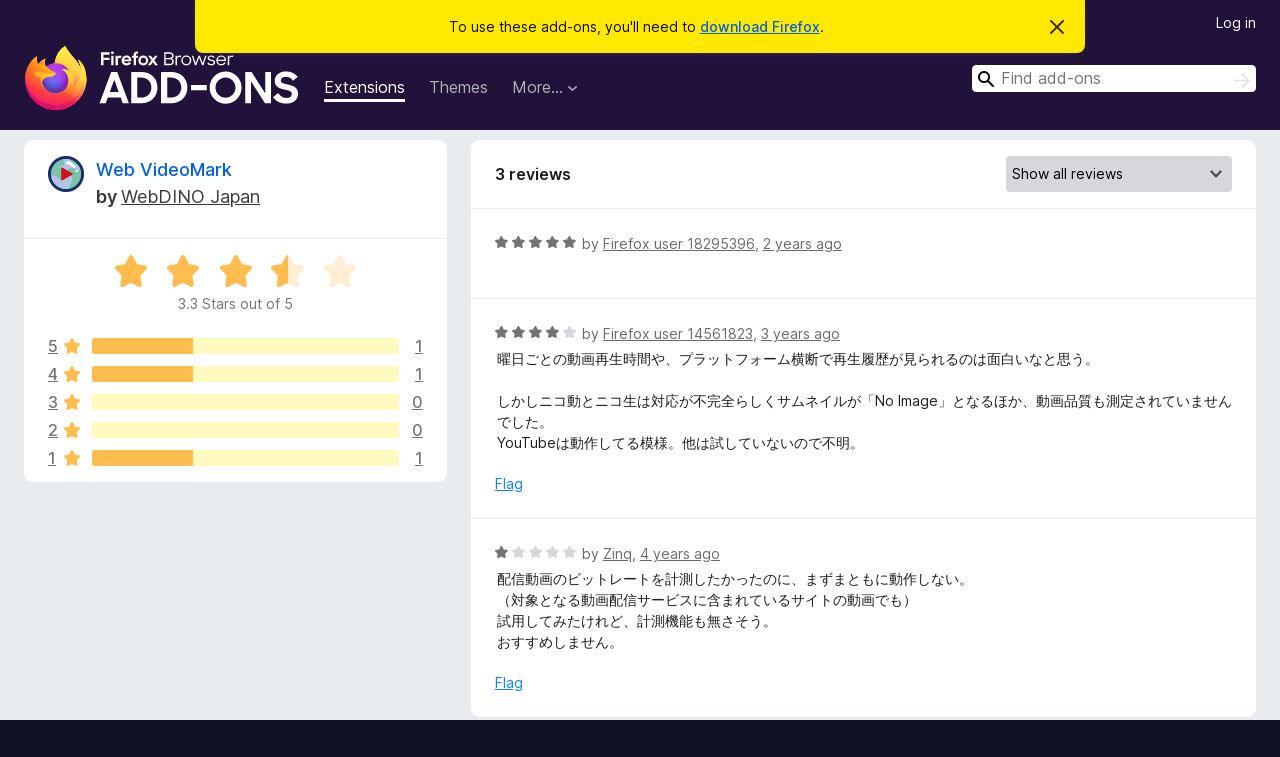

--- FILE ---
content_type: text/html; charset=utf-8
request_url: https://addons.mozilla.org/en-US/firefox/addon/videomark/reviews/
body_size: 9225
content:
<!DOCTYPE html>
<html lang="en-US" dir="ltr"><head><title data-react-helmet="true">Reviews for Web VideoMark – Add-ons for Firefox (en-US)</title><meta charSet="utf-8"/><meta name="viewport" content="width=device-width, initial-scale=1"/><link href="/static-frontend/Inter-roman-subset-en_de_fr_ru_es_pt_pl_it.var.2ce5ad921c3602b1e5370b3c86033681.woff2" crossorigin="anonymous" rel="preload" as="font" type="font/woff2"/><link href="/static-frontend/amo-2c9b371cc4de1aad916e.css" integrity="sha512-xpIl0TE0BdHR7KIMx6yfLd2kiIdWqrmXT81oEQ2j3ierwSeZB5WzmlhM7zJEHvI5XqPZYwMlGu/Pk0f13trpzQ==" crossorigin="anonymous" rel="stylesheet" type="text/css"/><meta data-react-helmet="true" name="description" content="Reviews and ratings for Web VideoMark. Find out what other users think about Web VideoMark and add it to your Firefox Browser."/><link rel="shortcut icon" href="/favicon.ico?v=3"/><link data-react-helmet="true" title="Firefox Add-ons" rel="search" type="application/opensearchdescription+xml" href="/en-US/firefox/opensearch.xml"/><link data-react-helmet="true" rel="canonical" href="https://addons.mozilla.org/en-US/firefox/addon/videomark/reviews/"/><link data-react-helmet="true" href="https://addons.mozilla.org/en-US/firefox/addon/videomark/reviews/" hrefLang="x-default" rel="alternate"/><link data-react-helmet="true" href="https://addons.mozilla.org/en-US/firefox/addon/videomark/reviews/" hrefLang="en" rel="alternate"/><link data-react-helmet="true" href="https://addons.mozilla.org/es-ES/firefox/addon/videomark/reviews/" hrefLang="es" rel="alternate"/><link data-react-helmet="true" href="https://addons.mozilla.org/pt-PT/firefox/addon/videomark/reviews/" hrefLang="pt" rel="alternate"/><link data-react-helmet="true" href="https://addons.mozilla.org/cs/firefox/addon/videomark/reviews/" hrefLang="cs" rel="alternate"/><link data-react-helmet="true" href="https://addons.mozilla.org/de/firefox/addon/videomark/reviews/" hrefLang="de" rel="alternate"/><link data-react-helmet="true" href="https://addons.mozilla.org/el/firefox/addon/videomark/reviews/" hrefLang="el" rel="alternate"/><link data-react-helmet="true" href="https://addons.mozilla.org/en-CA/firefox/addon/videomark/reviews/" hrefLang="en-CA" rel="alternate"/><link data-react-helmet="true" href="https://addons.mozilla.org/en-GB/firefox/addon/videomark/reviews/" hrefLang="en-GB" rel="alternate"/><link data-react-helmet="true" href="https://addons.mozilla.org/en-US/firefox/addon/videomark/reviews/" hrefLang="en-US" rel="alternate"/><link data-react-helmet="true" href="https://addons.mozilla.org/es-AR/firefox/addon/videomark/reviews/" hrefLang="es-AR" rel="alternate"/><link data-react-helmet="true" href="https://addons.mozilla.org/es-CL/firefox/addon/videomark/reviews/" hrefLang="es-CL" rel="alternate"/><link data-react-helmet="true" href="https://addons.mozilla.org/es-ES/firefox/addon/videomark/reviews/" hrefLang="es-ES" rel="alternate"/><link data-react-helmet="true" href="https://addons.mozilla.org/es-MX/firefox/addon/videomark/reviews/" hrefLang="es-MX" rel="alternate"/><link data-react-helmet="true" href="https://addons.mozilla.org/fi/firefox/addon/videomark/reviews/" hrefLang="fi" rel="alternate"/><link data-react-helmet="true" href="https://addons.mozilla.org/fr/firefox/addon/videomark/reviews/" hrefLang="fr" rel="alternate"/><link data-react-helmet="true" href="https://addons.mozilla.org/fur/firefox/addon/videomark/reviews/" hrefLang="fur" rel="alternate"/><link data-react-helmet="true" href="https://addons.mozilla.org/fy-NL/firefox/addon/videomark/reviews/" hrefLang="fy-NL" rel="alternate"/><link data-react-helmet="true" href="https://addons.mozilla.org/he/firefox/addon/videomark/reviews/" hrefLang="he" rel="alternate"/><link data-react-helmet="true" href="https://addons.mozilla.org/hr/firefox/addon/videomark/reviews/" hrefLang="hr" rel="alternate"/><link data-react-helmet="true" href="https://addons.mozilla.org/hu/firefox/addon/videomark/reviews/" hrefLang="hu" rel="alternate"/><link data-react-helmet="true" href="https://addons.mozilla.org/ia/firefox/addon/videomark/reviews/" hrefLang="ia" rel="alternate"/><link data-react-helmet="true" href="https://addons.mozilla.org/it/firefox/addon/videomark/reviews/" hrefLang="it" rel="alternate"/><link data-react-helmet="true" href="https://addons.mozilla.org/ja/firefox/addon/videomark/reviews/" hrefLang="ja" rel="alternate"/><link data-react-helmet="true" href="https://addons.mozilla.org/ka/firefox/addon/videomark/reviews/" hrefLang="ka" rel="alternate"/><link data-react-helmet="true" href="https://addons.mozilla.org/ko/firefox/addon/videomark/reviews/" hrefLang="ko" rel="alternate"/><link data-react-helmet="true" href="https://addons.mozilla.org/nb-NO/firefox/addon/videomark/reviews/" hrefLang="nb-NO" rel="alternate"/><link data-react-helmet="true" href="https://addons.mozilla.org/nl/firefox/addon/videomark/reviews/" hrefLang="nl" rel="alternate"/><link data-react-helmet="true" href="https://addons.mozilla.org/nn-NO/firefox/addon/videomark/reviews/" hrefLang="nn-NO" rel="alternate"/><link data-react-helmet="true" href="https://addons.mozilla.org/pl/firefox/addon/videomark/reviews/" hrefLang="pl" rel="alternate"/><link data-react-helmet="true" href="https://addons.mozilla.org/pt-BR/firefox/addon/videomark/reviews/" hrefLang="pt-BR" rel="alternate"/><link data-react-helmet="true" href="https://addons.mozilla.org/pt-PT/firefox/addon/videomark/reviews/" hrefLang="pt-PT" rel="alternate"/><link data-react-helmet="true" href="https://addons.mozilla.org/ro/firefox/addon/videomark/reviews/" hrefLang="ro" rel="alternate"/><link data-react-helmet="true" href="https://addons.mozilla.org/ru/firefox/addon/videomark/reviews/" hrefLang="ru" rel="alternate"/><link data-react-helmet="true" href="https://addons.mozilla.org/sk/firefox/addon/videomark/reviews/" hrefLang="sk" rel="alternate"/><link data-react-helmet="true" href="https://addons.mozilla.org/sl/firefox/addon/videomark/reviews/" hrefLang="sl" rel="alternate"/><link data-react-helmet="true" href="https://addons.mozilla.org/sq/firefox/addon/videomark/reviews/" hrefLang="sq" rel="alternate"/><link data-react-helmet="true" href="https://addons.mozilla.org/sv-SE/firefox/addon/videomark/reviews/" hrefLang="sv-SE" rel="alternate"/><link data-react-helmet="true" href="https://addons.mozilla.org/tr/firefox/addon/videomark/reviews/" hrefLang="tr" rel="alternate"/><link data-react-helmet="true" href="https://addons.mozilla.org/uk/firefox/addon/videomark/reviews/" hrefLang="uk" rel="alternate"/><link data-react-helmet="true" href="https://addons.mozilla.org/vi/firefox/addon/videomark/reviews/" hrefLang="vi" rel="alternate"/><link data-react-helmet="true" href="https://addons.mozilla.org/zh-CN/firefox/addon/videomark/reviews/" hrefLang="zh-CN" rel="alternate"/><link data-react-helmet="true" href="https://addons.mozilla.org/zh-TW/firefox/addon/videomark/reviews/" hrefLang="zh-TW" rel="alternate"/></head><body><div id="react-view"><div class="Page-amo"><header class="Header"><div class="Notice Notice-warning GetFirefoxBanner Notice-dismissible"><div class="Notice-icon"></div><div class="Notice-column"><div class="Notice-content"><p class="Notice-text"><span class="GetFirefoxBanner-content">To use these add-ons, you&#x27;ll need to <a class="Button Button--none GetFirefoxBanner-button" href="https://www.mozilla.org/firefox/download/thanks/?s=direct&amp;utm_campaign=amo-fx-cta&amp;utm_content=banner-download-button&amp;utm_medium=referral&amp;utm_source=addons.mozilla.org">download Firefox</a>.</span></p></div></div><div class="Notice-dismisser"><button class="Button Button--none Notice-dismisser-button" type="submit"><span class="Icon Icon-inline-content IconXMark Notice-dismisser-icon"><span class="visually-hidden">Dismiss this notice</span><svg class="IconXMark-svg" version="1.1" xmlns="http://www.w3.org/2000/svg" xmlns:xlink="http://www.w3.org/1999/xlink"><g class="IconXMark-path" transform="translate(-1.000000, -1.000000)" fill="#0C0C0D"><path d="M1.293,2.707 C1.03304342,2.45592553 0.928787403,2.08412211 1.02030284,1.73449268 C1.11181828,1.38486324 1.38486324,1.11181828 1.73449268,1.02030284 C2.08412211,0.928787403 2.45592553,1.03304342 2.707,1.293 L8,6.586 L13.293,1.293 C13.5440745,1.03304342 13.9158779,0.928787403 14.2655073,1.02030284 C14.6151368,1.11181828 14.8881817,1.38486324 14.9796972,1.73449268 C15.0712126,2.08412211 14.9669566,2.45592553 14.707,2.707 L9.414,8 L14.707,13.293 C15.0859722,13.6853789 15.0805524,14.3090848 14.6948186,14.6948186 C14.3090848,15.0805524 13.6853789,15.0859722 13.293,14.707 L8,9.414 L2.707,14.707 C2.31462111,15.0859722 1.69091522,15.0805524 1.30518142,14.6948186 C0.919447626,14.3090848 0.91402779,13.6853789 1.293,13.293 L6.586,8 L1.293,2.707 Z"></path></g></svg></span></button></div></div><div class="Header-wrapper"><div class="Header-content"><a class="Header-title" href="/en-US/firefox/"><span class="visually-hidden">Firefox Browser Add-ons</span></a></div><ul class="SectionLinks Header-SectionLinks"><li><a class="SectionLinks-link SectionLinks-link-extension SectionLinks-link--active" href="/en-US/firefox/extensions/">Extensions</a></li><li><a class="SectionLinks-link SectionLinks-link-theme" href="/en-US/firefox/themes/">Themes</a></li><li><div class="DropdownMenu SectionLinks-link SectionLinks-dropdown"><button class="DropdownMenu-button" title="More…" type="button" aria-haspopup="true"><span class="DropdownMenu-button-text">More…</span><span class="Icon Icon-inverted-caret"></span></button><ul class="DropdownMenu-items" aria-hidden="true" aria-label="submenu"><li class="DropdownMenuItem DropdownMenuItem-section SectionLinks-subheader">for Firefox</li><li class="DropdownMenuItem DropdownMenuItem-link"><a class="SectionLinks-dropdownlink" href="/en-US/firefox/language-tools/">Dictionaries &amp; Language Packs</a></li><li class="DropdownMenuItem DropdownMenuItem-section SectionLinks-subheader">Other Browser Sites</li><li class="DropdownMenuItem DropdownMenuItem-link"><a class="SectionLinks-clientApp-android" data-clientapp="android" href="/en-US/android/">Add-ons for Android</a></li></ul></div></li></ul><div class="Header-user-and-external-links"><a class="Button Button--none Header-authenticate-button Header-button Button--micro" href="#login">Log in</a></div><form action="/en-US/firefox/search/" class="SearchForm Header-search-form Header-search-form--desktop" method="GET" data-no-csrf="true" role="search"><div class="AutoSearchInput"><label class="AutoSearchInput-label visually-hidden" for="AutoSearchInput-q">Search</label><div class="AutoSearchInput-search-box"><span class="Icon Icon-magnifying-glass AutoSearchInput-icon-magnifying-glass"></span><div role="combobox" aria-haspopup="listbox" aria-owns="react-autowhatever-1" aria-expanded="false"><input type="search" autoComplete="off" aria-autocomplete="list" aria-controls="react-autowhatever-1" class="AutoSearchInput-query" id="AutoSearchInput-q" maxLength="100" minLength="2" name="q" placeholder="Find add-ons" value=""/><div id="react-autowhatever-1" role="listbox"></div></div><button class="AutoSearchInput-submit-button" type="submit"><span class="visually-hidden">Search</span><span class="Icon Icon-arrow"></span></button></div></div></form></div></header><div class="Page-content"><div class="Page Page-not-homepage"><div class="AppBanner"></div><div class="AddonReviewList AddonReviewList--extension"><section class="Card AddonSummaryCard Card--no-footer"><header class="Card-header"><div class="Card-header-text"><div class="AddonSummaryCard-header"><div class="AddonSummaryCard-header-icon"><a href="/en-US/firefox/addon/videomark/"><img class="AddonSummaryCard-header-icon-image" src="https://addons.mozilla.org/user-media/addon_icons/2671/2671489-64.png?modified=228f5794" alt="Add-on icon"/></a></div><div class="AddonSummaryCard-header-text"><h1 class="visually-hidden">Reviews for Web VideoMark</h1><h1 class="AddonTitle"><a href="/en-US/firefox/addon/videomark/">Web VideoMark</a><span class="AddonTitle-author"> <!-- -->by<!-- --> <a href="/en-US/firefox/user/16420930/">WebDINO Japan</a></span></h1></div></div></div></header><div class="Card-contents"><div class="AddonSummaryCard-overallRatingStars"><div class="Rating Rating--large Rating--yellowStars" title="Rated 3.3 out of 5"><div class="Rating-star Rating-rating-1 Rating-selected-star" title="Rated 3.3 out of 5"></div><div class="Rating-star Rating-rating-2 Rating-selected-star" title="Rated 3.3 out of 5"></div><div class="Rating-star Rating-rating-3 Rating-selected-star" title="Rated 3.3 out of 5"></div><div class="Rating-star Rating-rating-4 Rating-half-star" title="Rated 3.3 out of 5"></div><div class="Rating-star Rating-rating-5" title="Rated 3.3 out of 5"></div><span class="visually-hidden">Rated 3.3 out of 5</span></div><div class="AddonSummaryCard-addonAverage">3.3 Stars out of 5</div></div><div class="RatingsByStar"><div class="RatingsByStar-graph"><a class="RatingsByStar-row" rel="nofollow" title="Read the 1 five-star review" href="/en-US/firefox/addon/videomark/reviews/?score=5"><div class="RatingsByStar-star">5<span class="Icon Icon-star-yellow"></span></div></a><a class="RatingsByStar-row" rel="nofollow" title="Read the 1 five-star review" href="/en-US/firefox/addon/videomark/reviews/?score=5"><div class="RatingsByStar-barContainer"><div class="RatingsByStar-bar RatingsByStar-barFrame"><div class="RatingsByStar-bar RatingsByStar-barValue RatingsByStar-barValue--33pct RatingsByStar-partialBar"></div></div></div></a><a class="RatingsByStar-row" rel="nofollow" title="Read the 1 five-star review" href="/en-US/firefox/addon/videomark/reviews/?score=5"><div class="RatingsByStar-count">1</div></a><a class="RatingsByStar-row" rel="nofollow" title="Read the 1 four-star review" href="/en-US/firefox/addon/videomark/reviews/?score=4"><div class="RatingsByStar-star">4<span class="Icon Icon-star-yellow"></span></div></a><a class="RatingsByStar-row" rel="nofollow" title="Read the 1 four-star review" href="/en-US/firefox/addon/videomark/reviews/?score=4"><div class="RatingsByStar-barContainer"><div class="RatingsByStar-bar RatingsByStar-barFrame"><div class="RatingsByStar-bar RatingsByStar-barValue RatingsByStar-barValue--33pct RatingsByStar-partialBar"></div></div></div></a><a class="RatingsByStar-row" rel="nofollow" title="Read the 1 four-star review" href="/en-US/firefox/addon/videomark/reviews/?score=4"><div class="RatingsByStar-count">1</div></a><a class="RatingsByStar-row" rel="nofollow" title="There are no three-star reviews" href="/en-US/firefox/addon/videomark/reviews/?score=3"><div class="RatingsByStar-star">3<span class="Icon Icon-star-yellow"></span></div></a><a class="RatingsByStar-row" rel="nofollow" title="There are no three-star reviews" href="/en-US/firefox/addon/videomark/reviews/?score=3"><div class="RatingsByStar-barContainer"><div class="RatingsByStar-bar RatingsByStar-barFrame"><div class="RatingsByStar-bar RatingsByStar-barValue RatingsByStar-barValue--0pct RatingsByStar-partialBar"></div></div></div></a><a class="RatingsByStar-row" rel="nofollow" title="There are no three-star reviews" href="/en-US/firefox/addon/videomark/reviews/?score=3"><div class="RatingsByStar-count">0</div></a><a class="RatingsByStar-row" rel="nofollow" title="There are no two-star reviews" href="/en-US/firefox/addon/videomark/reviews/?score=2"><div class="RatingsByStar-star">2<span class="Icon Icon-star-yellow"></span></div></a><a class="RatingsByStar-row" rel="nofollow" title="There are no two-star reviews" href="/en-US/firefox/addon/videomark/reviews/?score=2"><div class="RatingsByStar-barContainer"><div class="RatingsByStar-bar RatingsByStar-barFrame"><div class="RatingsByStar-bar RatingsByStar-barValue RatingsByStar-barValue--0pct RatingsByStar-partialBar"></div></div></div></a><a class="RatingsByStar-row" rel="nofollow" title="There are no two-star reviews" href="/en-US/firefox/addon/videomark/reviews/?score=2"><div class="RatingsByStar-count">0</div></a><a class="RatingsByStar-row" rel="nofollow" title="Read the 1 one-star review" href="/en-US/firefox/addon/videomark/reviews/?score=1"><div class="RatingsByStar-star">1<span class="Icon Icon-star-yellow"></span></div></a><a class="RatingsByStar-row" rel="nofollow" title="Read the 1 one-star review" href="/en-US/firefox/addon/videomark/reviews/?score=1"><div class="RatingsByStar-barContainer"><div class="RatingsByStar-bar RatingsByStar-barFrame"><div class="RatingsByStar-bar RatingsByStar-barValue RatingsByStar-barValue--33pct RatingsByStar-partialBar"></div></div></div></a><a class="RatingsByStar-row" rel="nofollow" title="Read the 1 one-star review" href="/en-US/firefox/addon/videomark/reviews/?score=1"><div class="RatingsByStar-count">1</div></a></div></div></div></section><div class="AddonReviewList-reviews"><section class="Card CardList AddonReviewList-reviews-listing Card--no-footer"><header class="Card-header"><div class="Card-header-text"><div class="AddonReviewList-cardListHeader"><div class="AddonReviewList-reviewCount">3 reviews</div><div class="AddonReviewList-filterByScore"><select class="Select AddonReviewList-filterByScoreSelector"><option value="SHOW_ALL_REVIEWS" selected="">Show all reviews</option><option value="5">Show only five-star reviews</option><option value="4">Show only four-star reviews</option><option value="3">Show only three-star reviews</option><option value="2">Show only two-star reviews</option><option value="1">Show only one-star reviews</option></select></div></div></div></header><div class="Card-contents"><ul><li><div class="AddonReviewCard AddonReviewCard-ratingOnly AddonReviewCard-viewOnly"><div class="AddonReviewCard-container"><div class="UserReview"><div class="UserReview-byLine"><div class="Rating Rating--small" title="Rated 5 out of 5"><div class="Rating-star Rating-rating-1 Rating-selected-star" title="Rated 5 out of 5"></div><div class="Rating-star Rating-rating-2 Rating-selected-star" title="Rated 5 out of 5"></div><div class="Rating-star Rating-rating-3 Rating-selected-star" title="Rated 5 out of 5"></div><div class="Rating-star Rating-rating-4 Rating-selected-star" title="Rated 5 out of 5"></div><div class="Rating-star Rating-rating-5 Rating-selected-star" title="Rated 5 out of 5"></div><span class="visually-hidden">Rated 5 out of 5</span></div><span class="AddonReviewCard-authorByLine">by <a href="/en-US/firefox/user/18295396/">Firefox user 18295396</a>, <a title="Feb 23, 2024 8:56 PM" href="/en-US/firefox/addon/videomark/reviews/2049559/">2 years ago</a></span></div><section class="Card ShowMoreCard UserReview-body UserReview-emptyBody ShowMoreCard--expanded Card--no-style Card--no-header Card--no-footer"><div class="Card-contents"><div class="ShowMoreCard-contents"><div></div></div></div></section><div class="AddonReviewCard-allControls"></div></div></div></div></li><li><div class="AddonReviewCard AddonReviewCard-viewOnly"><div class="AddonReviewCard-container"><div class="UserReview"><div class="UserReview-byLine"><div class="Rating Rating--small" title="Rated 4 out of 5"><div class="Rating-star Rating-rating-1 Rating-selected-star" title="Rated 4 out of 5"></div><div class="Rating-star Rating-rating-2 Rating-selected-star" title="Rated 4 out of 5"></div><div class="Rating-star Rating-rating-3 Rating-selected-star" title="Rated 4 out of 5"></div><div class="Rating-star Rating-rating-4 Rating-selected-star" title="Rated 4 out of 5"></div><div class="Rating-star Rating-rating-5" title="Rated 4 out of 5"></div><span class="visually-hidden">Rated 4 out of 5</span></div><span class="AddonReviewCard-authorByLine">by <a href="/en-US/firefox/user/14561823/">Firefox user 14561823</a>, <a title="Apr 10, 2023 4:19 PM" href="/en-US/firefox/addon/videomark/reviews/1951226/">3 years ago</a></span></div><section class="Card ShowMoreCard UserReview-body ShowMoreCard--expanded Card--no-style Card--no-header Card--no-footer"><div class="Card-contents"><div class="ShowMoreCard-contents"><div>曜日ごとの動画再生時間や、プラットフォーム横断で再生履歴が見られるのは面白いなと思う。<br><br>しかしニコ動とニコ生は対応が不完全らしくサムネイルが「No Image」となるほか、動画品質も測定されていませんでした。<br>YouTubeは動作してる模様。他は試していないので不明。</div></div></div></section><div class="AddonReviewCard-allControls"><div><button aria-describedby="flag-review-TooltipMenu" class="TooltipMenu-opener AddonReviewCard-control FlagReviewMenu-menu" title="Flag this review" type="button">Flag</button></div></div></div></div></div></li><li><div class="AddonReviewCard AddonReviewCard-viewOnly"><div class="AddonReviewCard-container"><div class="UserReview"><div class="UserReview-byLine"><div class="Rating Rating--small" title="Rated 1 out of 5"><div class="Rating-star Rating-rating-1 Rating-selected-star" title="Rated 1 out of 5"></div><div class="Rating-star Rating-rating-2" title="Rated 1 out of 5"></div><div class="Rating-star Rating-rating-3" title="Rated 1 out of 5"></div><div class="Rating-star Rating-rating-4" title="Rated 1 out of 5"></div><div class="Rating-star Rating-rating-5" title="Rated 1 out of 5"></div><span class="visually-hidden">Rated 1 out of 5</span></div><span class="AddonReviewCard-authorByLine">by <a href="/en-US/firefox/user/16698276/">Zinq</a>, <a title="Apr 27, 2022 8:01 PM" href="/en-US/firefox/addon/videomark/reviews/1832680/">4 years ago</a></span></div><section class="Card ShowMoreCard UserReview-body ShowMoreCard--expanded Card--no-style Card--no-header Card--no-footer"><div class="Card-contents"><div class="ShowMoreCard-contents"><div>配信動画のビットレートを計測したかったのに、まずまともに動作しない。<br>（対象となる動画配信サービスに含まれているサイトの動画でも）<br>試用してみたけれど、計測機能も無さそう。<br>おすすめしません。</div></div></div></section><div class="AddonReviewCard-allControls"><div><button aria-describedby="flag-review-TooltipMenu" class="TooltipMenu-opener AddonReviewCard-control FlagReviewMenu-menu" title="Flag this review" type="button">Flag</button></div></div></div></div></div></li></ul></div></section></div></div></div></div><footer class="Footer"><div class="Footer-wrapper"><div class="Footer-mozilla-link-wrapper"><a class="Footer-mozilla-link" href="https://mozilla.org/" title="Go to Mozilla&#x27;s homepage"><span class="Icon Icon-mozilla Footer-mozilla-logo"><span class="visually-hidden">Go to Mozilla&#x27;s homepage</span></span></a></div><section class="Footer-amo-links"><h4 class="Footer-links-header"><a href="/en-US/firefox/">Add-ons</a></h4><ul class="Footer-links"><li><a href="/en-US/about">About</a></li><li><a class="Footer-blog-link" href="/blog/">Firefox Add-ons Blog</a></li><li><a class="Footer-extension-workshop-link" href="https://extensionworkshop.com/?utm_content=footer-link&amp;utm_medium=referral&amp;utm_source=addons.mozilla.org">Extension Workshop</a></li><li><a href="/en-US/developers/">Developer Hub</a></li><li><a class="Footer-developer-policies-link" href="https://extensionworkshop.com/documentation/publish/add-on-policies/?utm_medium=photon-footer&amp;utm_source=addons.mozilla.org">Developer Policies</a></li><li><a class="Footer-community-blog-link" href="https://blog.mozilla.com/addons?utm_content=footer-link&amp;utm_medium=referral&amp;utm_source=addons.mozilla.org">Community Blog</a></li><li><a href="https://discourse.mozilla-community.org/c/add-ons">Forum</a></li><li><a class="Footer-bug-report-link" href="https://developer.mozilla.org/docs/Mozilla/Add-ons/Contact_us">Report a bug</a></li><li><a href="/en-US/review_guide">Review Guide</a></li></ul></section><section class="Footer-browsers-links"><h4 class="Footer-links-header">Browsers</h4><ul class="Footer-links"><li><a class="Footer-desktop-link" href="https://www.mozilla.org/firefox/new/?utm_content=footer-link&amp;utm_medium=referral&amp;utm_source=addons.mozilla.org">Desktop</a></li><li><a class="Footer-mobile-link" href="https://www.mozilla.org/firefox/mobile/?utm_content=footer-link&amp;utm_medium=referral&amp;utm_source=addons.mozilla.org">Mobile</a></li><li><a class="Footer-enterprise-link" href="https://www.mozilla.org/firefox/enterprise/?utm_content=footer-link&amp;utm_medium=referral&amp;utm_source=addons.mozilla.org">Enterprise</a></li></ul></section><section class="Footer-product-links"><h4 class="Footer-links-header">Products</h4><ul class="Footer-links"><li><a class="Footer-browsers-link" href="https://www.mozilla.org/firefox/browsers/?utm_content=footer-link&amp;utm_medium=referral&amp;utm_source=addons.mozilla.org">Browsers</a></li><li><a class="Footer-vpn-link" href="https://www.mozilla.org/products/vpn/?utm_content=footer-link&amp;utm_medium=referral&amp;utm_source=addons.mozilla.org#pricing">VPN</a></li><li><a class="Footer-relay-link" href="https://relay.firefox.com/?utm_content=footer-link&amp;utm_medium=referral&amp;utm_source=addons.mozilla.org">Relay</a></li><li><a class="Footer-monitor-link" href="https://monitor.firefox.com/?utm_content=footer-link&amp;utm_medium=referral&amp;utm_source=addons.mozilla.org">Monitor</a></li><li><a class="Footer-pocket-link" href="https://getpocket.com?utm_content=footer-link&amp;utm_medium=referral&amp;utm_source=addons.mozilla.org">Pocket</a></li></ul><ul class="Footer-links Footer-links-social"><li class="Footer-link-social"><a href="https://bsky.app/profile/firefox.com"><span class="Icon Icon-bluesky"><span class="visually-hidden">Bluesky (@firefox.com)</span></span></a></li><li class="Footer-link-social"><a href="https://www.instagram.com/firefox/"><span class="Icon Icon-instagram"><span class="visually-hidden">Instagram (Firefox)</span></span></a></li><li class="Footer-link-social"><a href="https://www.youtube.com/firefoxchannel"><span class="Icon Icon-youtube"><span class="visually-hidden">YouTube (firefoxchannel)</span></span></a></li></ul></section><ul class="Footer-legal-links"><li><a class="Footer-privacy-link" href="https://www.mozilla.org/privacy/websites/">Privacy</a></li><li><a class="Footer-cookies-link" href="https://www.mozilla.org/privacy/websites/">Cookies</a></li><li><a class="Footer-legal-link" href="https://www.mozilla.org/about/legal/amo-policies/">Legal</a></li></ul><p class="Footer-copyright">Except where otherwise <a href="https://www.mozilla.org/en-US/about/legal/">noted</a>, content on this site is licensed under the <a href="https://creativecommons.org/licenses/by-sa/3.0/">Creative Commons Attribution Share-Alike License v3.0</a> or any later version.</p><div class="Footer-language-picker"><div class="LanguagePicker"><label for="lang-picker" class="LanguagePicker-header">Change language</label><select class="LanguagePicker-selector" id="lang-picker"><option value="cs">Čeština</option><option value="de">Deutsch</option><option value="dsb">Dolnoserbšćina</option><option value="el">Ελληνικά</option><option value="en-CA">English (Canadian)</option><option value="en-GB">English (British)</option><option value="en-US" selected="">English (US)</option><option value="es-AR">Español (de Argentina)</option><option value="es-CL">Español (de Chile)</option><option value="es-ES">Español (de España)</option><option value="es-MX">Español (de México)</option><option value="fi">suomi</option><option value="fr">Français</option><option value="fur">Furlan</option><option value="fy-NL">Frysk</option><option value="he">עברית</option><option value="hr">Hrvatski</option><option value="hsb">Hornjoserbsce</option><option value="hu">magyar</option><option value="ia">Interlingua</option><option value="it">Italiano</option><option value="ja">日本語</option><option value="ka">ქართული</option><option value="kab">Taqbaylit</option><option value="ko">한국어</option><option value="nb-NO">Norsk bokmål</option><option value="nl">Nederlands</option><option value="nn-NO">Norsk nynorsk</option><option value="pl">Polski</option><option value="pt-BR">Português (do Brasil)</option><option value="pt-PT">Português (Europeu)</option><option value="ro">Română</option><option value="ru">Русский</option><option value="sk">slovenčina</option><option value="sl">Slovenščina</option><option value="sq">Shqip</option><option value="sv-SE">Svenska</option><option value="tr">Türkçe</option><option value="uk">Українська</option><option value="vi">Tiếng Việt</option><option value="zh-CN">中文 (简体)</option><option value="zh-TW">正體中文 (繁體)</option></select></div></div></div></footer></div></div><script type="application/json" id="redux-store-state">{"abuse":{"byGUID":{},"loading":false},"addons":{"byID":{"2671489":{"authors":[{"id":16420930,"name":"WebDINO Japan","url":"https:\u002F\u002Faddons.mozilla.org\u002Fen-US\u002Ffirefox\u002Fuser\u002F16420930\u002F","username":"anonymous-271c8246cd75e3a7bd551e691390790f","picture_url":"https:\u002F\u002Faddons.mozilla.org\u002Fuser-media\u002Fuserpics\u002F30\u002F0930\u002F16420930\u002F16420930.png?modified=1625539177"}],"average_daily_users":60,"categories":["photos-music-videos","social-communication"],"contributions_url":"","created":"2020-11-08T05:28:46Z","default_locale":"ja","description":"⭐️実サービス利用時の通信品質を確認してみよう⭐️\n⭐️動画のビットレートを自動調整して通信量を抑えよう⭐️\n⭐️インターネットの通信品質調査に協力しよう⭐️\n\nWeb VideoMark は動画配信サービス視聴時にビットレートや解像度、通信量、通信速度、途切れなく滑らかに再生されているかなど、動画再生と通信の品質情報を記録します。一部のサービスでは 1〜5 のスコアとして体感品質値を表示したり、解像度やビットレートの上限を設定して通信量を節約したり、ネットワーク帯域確保のため混雑時間帯に自動で画質調整する機能も備えています。\n\nインストール後は調査対象となる動画配信サービスでお好きな動画を再生するだけです。動画の視聴中に自動的に計測や体感品質値計算を行います。視聴終了後も計測結果を一覧で確認したり、他の利用者の計測結果と比較して頂けます。\n\nご利用のキャリアやプロバイダで実際の動画サービスを快適・高品質に視聴できるか確認してみてください。\n\n■■■ 使い方 ■■■\n\n調査対象となる動画配信サービスは現在 AbemaTV, Amazon Prime Video, dTV, FOD, NHK オンデマンド, Paravi, TVer, YouTube, ニコニコ動画, ニコニコ生放送です。TVer, Paravi, YouTube では動画を再生すると、体感品質値の計算に必要な動画のビットレート・解像度などの視聴情報を自動的に計測します。計測中はツールバーに追加される VideoMark アイコンの色がグレーからカラーに変化し、動画の左上に測定値を表示します (測定値の表示は設定でオフにできます)。\n\n視聴終了後には、VideoMark アイコンから計測結果や履歴ページを開いて、どの程度動画を見たか確認したり、視聴した動画の一覧や視聴時のネットワークやプレイヤーの情報を確認頂けます。\n\n動画視聴時の通信量を抑えたい場合は、設定画面で解像度やビットレートの制限機能や、混雑時間帯の自動ビットレート制限機能を有効化してください。\n\n■■■ Web VideoMark について ■■■\n\nWeb VideoMark はインターネット通信帯域の 6 割を占める動画配信サービスを実際に利用した際の品質データを分析・公開し、ネットワーク資源の有効活用と品質向上に役立てる研究調査プロジェクトです。\n\nこの拡張機能を通じて集められた視聴データは、学術研究と共に、キャリアやプロバイダーなどの通信事業社や動画配信サービス事業社のサービス品質改善に役立てられます。ご利用のサービス品質改善や、インターネット全体の品質向上に向けた調査にご協力ください。\n\n■■■ プライバシーについて ■■■\n\n本拡張機能では動画の視聴中にビットレート・解像度などの動画情報、動画のシークなどイベント情報、利用ブラウザ (UserAgent) など、サービス品質の評価・分析に必要な視聴情報を記録します。これらの情報を個人を識別できる情報と紐付け可能な形で記録することはありません。統計処理によって匿名データから個人を再識別することも不可能なようプライバシー処理を行っています。\n\nWeb VideoMark の仕組みや体感品質値、あるいはプライバシー保護の取り組みについて詳しくはプロジェクトサイトをご覧ください:\n\u003Ca href=\"https:\u002F\u002Fprod.outgoing.prod.webservices.mozgcp.net\u002Fv1\u002Feddd43a20a6abf9eacab73b7d7e83c8fade7a635998b4d1a1c457d549f186d14\u002Fhttps%3A\u002F\u002Fvm.webdino.org\u002F\" rel=\"nofollow\"\u003Ehttps:\u002F\u002Fvm.webdino.org\u002F\u003C\u002Fa\u003E\n\nAndroid 版の Firefox Nightly でご利用になる場合はこちらを参照してください:\n\u003Ca href=\"https:\u002F\u002Fprod.outgoing.prod.webservices.mozgcp.net\u002Fv1\u002Fe10aef29ca0869f15cd47ec9dcceb3c22a54d91bd561d17d292ec00b2a8522a7\u002Fhttp%3A\u002F\u002Fvm.webdino.org\u002Fandroidnightly\" rel=\"nofollow\"\u003Ehttp:\u002F\u002Fvm.webdino.org\u002Fandroidnightly\u003C\u002Fa\u003E","developer_comments":null,"edit_url":"https:\u002F\u002Faddons.mozilla.org\u002Fen-US\u002Fdevelopers\u002Faddon\u002Fvideomark\u002Fedit","guid":"videomark@webdino.org","has_eula":false,"has_privacy_policy":true,"homepage":{"url":"http:\u002F\u002Fvm.webdino.org\u002F","outgoing":"https:\u002F\u002Fprod.outgoing.prod.webservices.mozgcp.net\u002Fv1\u002F5099fe0605acc0f52e9c480865a7030b6f41181e2e9c5d11cffa8d3f8925cee3\u002Fhttp%3A\u002F\u002Fvm.webdino.org\u002F"},"icon_url":"https:\u002F\u002Faddons.mozilla.org\u002Fuser-media\u002Faddon_icons\u002F2671\u002F2671489-64.png?modified=228f5794","icons":{"32":"https:\u002F\u002Faddons.mozilla.org\u002Fuser-media\u002Faddon_icons\u002F2671\u002F2671489-32.png?modified=228f5794","64":"https:\u002F\u002Faddons.mozilla.org\u002Fuser-media\u002Faddon_icons\u002F2671\u002F2671489-64.png?modified=228f5794","128":"https:\u002F\u002Faddons.mozilla.org\u002Fuser-media\u002Faddon_icons\u002F2671\u002F2671489-128.png?modified=228f5794"},"id":2671489,"is_disabled":false,"is_experimental":false,"is_noindexed":false,"last_updated":"2025-09-17T04:30:40Z","name":"Web VideoMark","previews":[],"promoted":[],"ratings":{"average":3.3333,"bayesian_average":2.437661107149967,"count":3,"text_count":2,"grouped_counts":{"1":1,"2":0,"3":0,"4":1,"5":1}},"requires_payment":false,"review_url":"https:\u002F\u002Faddons.mozilla.org\u002Fen-US\u002Freviewers\u002Freview\u002F2671489","slug":"videomark","status":"public","summary":"Web VideoMark は動画配信サービス視聴時にビットレートや解像度、通信量、通信速度、途切れなく滑らかに再生されているかなど、動画再生と通信の品質情報を記録します。一部のサービスでは 1〜5 のスコアとして体感品質値を表示したり、解像度やビットレートの上限を設定して通信量を節約したり、ネットワーク帯域確保のため混雑時間帯に自動で画質調整する機能も備えています。","support_email":null,"support_url":{"url":"https:\u002F\u002Fvideomark.webdino.org\u002F","outgoing":"https:\u002F\u002Fprod.outgoing.prod.webservices.mozgcp.net\u002Fv1\u002Ff7e709d259473011802dd300520fe7fe7ad5521423ebfe811228eb73b90116e9\u002Fhttps%3A\u002F\u002Fvideomark.webdino.org\u002F"},"tags":[],"type":"extension","url":"https:\u002F\u002Faddons.mozilla.org\u002Fen-US\u002Ffirefox\u002Faddon\u002Fvideomark\u002F","weekly_downloads":0,"currentVersionId":6035610,"isMozillaSignedExtension":false,"isAndroidCompatible":true}},"byIdInURL":{"videomark":2671489},"byGUID":{"videomark@webdino.org":2671489},"bySlug":{"videomark":2671489},"infoBySlug":{},"lang":"en-US","loadingByIdInURL":{"videomark":false}},"addonsByAuthors":{"byAddonId":{},"byAddonSlug":{},"byAuthorId":{},"countFor":{},"lang":"en-US","loadingFor":{}},"api":{"clientApp":"firefox","lang":"en-US","regionCode":"US","requestId":"69ec97af-980b-4bb4-b9ed-c618b6b5353d","token":null,"userAgent":"Mozilla\u002F5.0 (Macintosh; Intel Mac OS X 10_15_7) AppleWebKit\u002F537.36 (KHTML, like Gecko) Chrome\u002F131.0.0.0 Safari\u002F537.36; ClaudeBot\u002F1.0; +claudebot@anthropic.com)","userAgentInfo":{"browser":{"name":"Chrome","version":"131.0.0.0","major":"131"},"device":{"vendor":"Apple","model":"Macintosh"},"os":{"name":"Mac OS","version":"10.15.7"}}},"autocomplete":{"lang":"en-US","loading":false,"suggestions":[]},"blocks":{"blocks":{},"lang":"en-US"},"categories":{"categories":null,"loading":false},"collections":{"byId":{},"bySlug":{},"current":{"id":null,"loading":false},"userCollections":{},"addonInCollections":{},"isCollectionBeingModified":false,"hasAddonBeenAdded":false,"hasAddonBeenRemoved":false,"editingCollectionDetails":false,"lang":"en-US"},"collectionAbuseReports":{"byCollectionId":{}},"errors":{"src\u002Famo\u002Fpages\u002FAddonReviewList\u002Findex.js-videomark-":null},"errorPage":{"clearOnNext":true,"error":null,"hasError":false,"statusCode":null},"experiments":{},"home":{"homeShelves":null,"isLoading":false,"lang":"en-US","resetStateOnNextChange":false,"resultsLoaded":false,"shelves":{}},"installations":{},"landing":{"addonType":null,"category":null,"recommended":{"count":0,"results":[]},"highlyRated":{"count":0,"results":[]},"lang":"en-US","loading":false,"trending":{"count":0,"results":[]},"resultsLoaded":false},"languageTools":{"byID":{},"lang":"en-US"},"recommendations":{"byGuid":{},"lang":"en-US"},"redirectTo":{"url":null,"status":null},"reviews":{"lang":"en-US","permissions":{},"byAddon":{"videomark":{"data":{"pageSize":25,"reviewCount":3,"reviews":[2049559,1951226,1832680]},"page":"1","score":null}},"byId":{"1832680":{"reviewAddon":{"iconUrl":"https:\u002F\u002Faddons.mozilla.org\u002Fuser-media\u002Faddon_icons\u002F2671\u002F2671489-64.png?modified=228f5794","id":2671489,"name":"Web VideoMark","slug":"videomark"},"body":"配信動画のビットレートを計測したかったのに、まずまともに動作しない。\n（対象となる動画配信サービスに含まれているサイトの動画でも）\n試用してみたけれど、計測機能も無さそう。\nおすすめしません。","created":"2022-04-27T20:01:25Z","id":1832680,"isDeleted":false,"isDeveloperReply":false,"isLatest":true,"score":1,"reply":null,"userId":16698276,"userName":"Zinq","userUrl":"https:\u002F\u002Faddons.mozilla.org\u002Fen-US\u002Ffirefox\u002Fuser\u002F16698276\u002F","versionId":5286952},"1951226":{"reviewAddon":{"iconUrl":"https:\u002F\u002Faddons.mozilla.org\u002Fuser-media\u002Faddon_icons\u002F2671\u002F2671489-64.png?modified=228f5794","id":2671489,"name":"Web VideoMark","slug":"videomark"},"body":"曜日ごとの動画再生時間や、プラットフォーム横断で再生履歴が見られるのは面白いなと思う。\n\nしかしニコ動とニコ生は対応が不完全らしくサムネイルが「No Image」となるほか、動画品質も測定されていませんでした。\nYouTubeは動作してる模様。他は試していないので不明。","created":"2023-04-10T16:19:11Z","id":1951226,"isDeleted":false,"isDeveloperReply":false,"isLatest":true,"score":4,"reply":null,"userId":14561823,"userName":"Firefox user 14561823","userUrl":"https:\u002F\u002Faddons.mozilla.org\u002Fen-US\u002Ffirefox\u002Fuser\u002F14561823\u002F","versionId":5498276},"2049559":{"reviewAddon":{"iconUrl":"https:\u002F\u002Faddons.mozilla.org\u002Fuser-media\u002Faddon_icons\u002F2671\u002F2671489-64.png?modified=228f5794","id":2671489,"name":"Web VideoMark","slug":"videomark"},"body":null,"created":"2024-02-23T20:56:48Z","id":2049559,"isDeleted":false,"isDeveloperReply":false,"isLatest":true,"score":5,"reply":null,"userId":18295396,"userName":"Firefox user 18295396","userUrl":"https:\u002F\u002Faddons.mozilla.org\u002Fen-US\u002Ffirefox\u002Fuser\u002F18295396\u002F","versionId":5695454}},"byUserId":{},"latestUserReview":{},"view":{},"loadingForSlug":{"videomark":false}},"search":{"count":0,"filters":null,"lang":"en-US","loading":false,"pageSize":null,"results":[],"pageCount":0},"site":{"readOnly":false,"notice":null,"loadedPageIsAnonymous":false},"suggestions":{"forCollection":{},"lang":"en-US","loading":false},"uiState":{},"userAbuseReports":{"byUserId":{}},"users":{"currentUserID":null,"byID":{},"byUsername":{},"isUpdating":false,"userPageBeingViewed":{"loading":false,"userId":null},"isUnsubscribedFor":{},"currentUserWasLoggedOut":false,"resetStateOnNextChange":false},"versions":{"byId":{"6035610":{"compatibility":{"firefox":{"min":"109.0","max":"*"},"android":{"min":"120.0","max":"*"}},"id":6035610,"isStrictCompatibilityEnabled":false,"license":{"isCustom":false,"name":"All Rights Reserved","text":null,"url":null},"file":{"id":4579875,"created":"2025-09-17T04:27:11Z","hash":"sha256:ea8e3e71ea1625c83f16f4503fb1a9aeae8fd71d93208e23845dffe981c41054","is_mozilla_signed_extension":false,"size":2217549,"status":"public","url":"https:\u002F\u002Faddons.mozilla.org\u002Ffirefox\u002Fdownloads\u002Ffile\u002F4579875\u002Fvideomark-3.5.1.xpi","permissions":["tabs","webRequest","storage","unlimitedStorage","notifications","webRequestBlocking","\u003Call_urls\u003E","https:\u002F\u002F*.abema-tv.com\u002F*","https:\u002F\u002F*.fod.fujitv.co.jp\u002F*","https:\u002F\u002F*.netflix.com\u002F*","https:\u002F\u002F*.nicovideo.jp\u002F*","https:\u002F\u002F*.tver.jp\u002F*","https:\u002F\u002F*.youtube.com\u002F*","https:\u002F\u002Fabema.tv\u002F*","https:\u002F\u002Fds-linear-abematv.akamaized.net\u002F*","https:\u002F\u002Flemino.docomo.ne.jp\u002F*","https:\u002F\u002Fpr.iij.ad.jp\u002F*","https:\u002F\u002Fwww.amazon.co.jp\u002F*","https:\u002F\u002Fwww.nhk-ondemand.jp\u002F*","https:\u002F\u002Fwww.nicovideo.jp\u002F*","https:\u002F\u002Fwww.youtube-nocookie.com\u002F*"],"optional_permissions":[],"host_permissions":[],"data_collection_permissions":[],"optional_data_collection_permissions":[]},"releaseNotes":null,"version":"3.5.1"}},"bySlug":{},"lang":"en-US"},"viewContext":{"context":"VIEW_CONTEXT_HOME"},"router":{"location":{"pathname":"\u002Fen-US\u002Ffirefox\u002Faddon\u002Fvideomark\u002Freviews\u002F","search":"","hash":"","key":"la64fk","query":{}},"action":"POP"}}</script><script async="" src="https://www.google-analytics.com/analytics.js"></script><script async="" src="https://www.googletagmanager.com/gtag/js?id=G-B9CY1C9VBC"></script><script src="/static-frontend/amo-e352b4b24a65d07f15df.js" integrity="sha512-nWciaRE9C6yGYwqahSLY94b0NrCvcCc4XGTc+R/FyBApWwFzPugMdSKOi/h4oquKK8fZnTiLlj88lumxT16upw==" crossorigin="anonymous"></script></body></html>